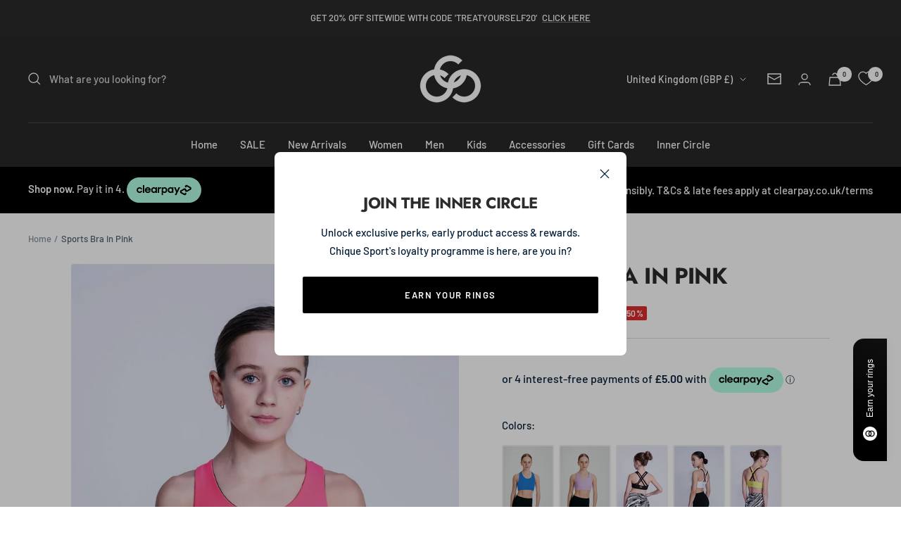

--- FILE ---
content_type: text/html
request_url: https://placement-api.clearpay.co.uk/?mpid=chique-sport.myshopify.com&placementid=null&pageType=null&zoid=9.0.85
body_size: 1020
content:

  <!DOCTYPE html>
  <html>
  <head>
      <link rel='icon' href='data:,' />
      <meta http-equiv="Content-Security-Policy"
          content="base-uri 'self'; default-src 'self'; font-src 'self'; style-src 'self'; script-src 'self' https://cdn.jsdelivr.net/npm/zoid@9.0.85/dist/zoid.min.js; img-src 'self'; connect-src 'self'; frame-src 'self'">
      <title></title>
      <link rel="preload" href="/index.js" as="script" />
      <link rel="preload" href="https://cdn.jsdelivr.net/npm/zoid@9.0.85/dist/zoid.min.js" integrity="sha384-67MznxkYtbE8teNrhdkvnzQBmeiErnMskO7eD8QwolLpdUliTdivKWx0ANHgw+w8" as="script" crossorigin="anonymous" />
      <div id="__AP_DATA__" hidden>
        {"errors":{"mcr":null},"mcrResponse":{"data":{"errors":[],"config":{"mpId":"chique-sport.myshopify.com","createdAt":"2025-04-11T10:13:29.515531585Z","updatedAt":"2025-04-15T10:19:03.718682382Z","config":{"consumerLending":{"metadata":{"shouldForceCache":false,"isProductEnabled":false,"updatedAt":"2025-04-15T10:19:03.718581671Z","version":0},"details":{}},"interestFreePayment":{"metadata":{"shouldForceCache":false,"isProductEnabled":true,"updatedAt":"2025-04-15T10:19:03.718539631Z","version":0},"details":{"minimumAmount":{"amount":"1.00","currency":"GBP"},"maximumAmount":{"amount":"1200.00","currency":"GBP"},"cbt":{"enabled":false,"countries":[],"limits":{}}}},"merchantAttributes":{"metadata":{"shouldForceCache":false,"isProductEnabled":true,"updatedAt":"2025-04-15T10:19:03.718593211Z","version":0},"details":{"analyticsEnabled":false,"tradingCountry":"GB","storeURI":"https://www.chiquesport.com","tradingName":"CHIQUE SPORT","vpuf":true}},"onsitePlacements":{"metadata":{"expiresAt":1744372692417,"ttl":900,"updatedAt":"2025-04-11T11:43:12.417962577Z","version":0},"details":{"onsitePlacements":{"9c01082c-f769-4f05-8de2-4da4e91101ca":{"placementId":"9c01082c-f769-4f05-8de2-4da4e91101ca","pageType":"product","enabled":true,"type":"price-paragraph","introText":"or","logoType":"badge","badgeTheme":"black-on-mint","lockupTheme":"black","modalTheme":"mint","modalLinkStyle":"circled-info-icon","paymentAmountIsBold":true,"promoRenderStyle":"promo-with-get-and-payments","size":"md","showIfOutsideLimits":true,"showInterestFree":true,"showLowerLimit":true,"showUpperLimit":true,"showWith":true,"showPaymentAmount":true},"c305d984-b8ce-4712-ac02-36f690f61760":{"placementId":"c305d984-b8ce-4712-ac02-36f690f61760","pageType":"cart","enabled":true,"type":"price-paragraph","introText":"or","logoType":"badge","badgeTheme":"black-on-white","lockupTheme":"black","modalTheme":"mint","modalLinkStyle":"circled-info-icon","paymentAmountIsBold":true,"promoRenderStyle":"promo-with-get-and-payments","size":"md","showIfOutsideLimits":true,"showInterestFree":true,"showLowerLimit":true,"showUpperLimit":true,"showWith":true,"showPaymentAmount":true}}}},"cashAppPay":{"metadata":{"shouldForceCache":false,"isProductEnabled":false,"updatedAt":"2025-04-15T10:19:03.718635902Z","version":0},"details":{"enabledForOrders":false,"integrationCompleted":false}},"promotionalData":{"metadata":{"version":0},"details":{"consumerLendingPromotions":[]}}}}},"errors":null,"status":200},"brand":"clearpay","meta":{"version":"0.35.4"}}
      </div>
  </head>
  <body></body>
  <script src="/index.js" type="application/javascript"></script>
  </html>
  

--- FILE ---
content_type: text/css
request_url: https://s3-us-west-2.amazonaws.com/da-restock/da-restock-chique-sport.myshopify.com.css
body_size: 1173
content:
div#dd-restock-notification-container .da-restock-notification .da-restock-notification-form,div#dd-restock-notification-container .da-restock-notification form{background-color:#232323}.da-restock-collection-img-new-wrapper p,.da-restock-image p,div#dd-restock-notification-container .da-restock-notification p{color:#fff}div#dd-restock-notification-container .da-restock-notification form button,div#dd-restock-notification-container .da-restock-notification-button{background-color:#666;color:#fff}div#dd-restock-notification-container #dd-restock-notification-msg{background-color:#ffcd61;color:#9f7314;border:0}.da-restock-image form{background-color:#000;opacity:1}.da-restock-collection-img-new-wrapper form input,.da-restock-image form input{color:#6f4949;background-color:#ac7272}.da-restock-collection-img-new-wrapper form input::placeholder,.da-restock-image form input::placeholder{color:#6f4949}.da-restock-collection-img-new-wrapper form button,.da-restock-image form button{background-color:#ccc;color:#333}img.da-restock-collection-img,img.da-restock-collection-img-new{opacity:.3}.da-restock-collection-img-new-wrapper form{background-color:#000;opacity:1}

--- FILE ---
content_type: text/javascript; charset=utf-8
request_url: https://chiquesport.com/products/girls-sports-bra-pink.js
body_size: 614
content:
{"id":8007170457816,"title":"Sports Bra in Pink","handle":"girls-sports-bra-pink","description":"\u003cp\u003eWe designed this sports bra with a strappy, open back for a range of movement. Made with 4 way stretch fabric this offers great support and coverage with a cool, smooth feel. This design fits perfectly with both our Passion and Desire collections. \u003c\/p\u003e","published_at":"2025-11-27T11:04:21+00:00","created_at":"2023-06-19T10:06:08+01:00","vendor":"Chique Sport","type":"Sports Bra","tags":["pink"],"price":2000,"price_min":2000,"price_max":2000,"available":true,"price_varies":false,"compare_at_price":4000,"compare_at_price_min":4000,"compare_at_price_max":4000,"compare_at_price_varies":false,"variants":[{"id":43853847920856,"title":"Pink \/ XXXS","option1":"Pink","option2":"XXXS","option3":null,"sku":"","requires_shipping":true,"taxable":true,"featured_image":{"id":40023405822168,"product_id":8007170457816,"position":1,"created_at":"2023-11-28T10:14:24+00:00","updated_at":"2023-11-28T10:14:24+00:00","alt":null,"width":1367,"height":2048,"src":"https:\/\/cdn.shopify.com\/s\/files\/1\/1256\/9123\/products\/chique1089_pink_07e6ece9-99c5-42dc-b198-fe8e8f8fd016.jpg?v=1701166464","variant_ids":[43853847920856]},"available":true,"name":"Sports Bra in Pink - Pink \/ XXXS","public_title":"Pink \/ XXXS","options":["Pink","XXXS"],"price":2000,"weight":0,"compare_at_price":4000,"inventory_quantity":6,"inventory_management":"shopify","inventory_policy":"deny","barcode":"","featured_media":{"alt":null,"id":32770390851800,"position":1,"preview_image":{"aspect_ratio":0.667,"height":2048,"width":1367,"src":"https:\/\/cdn.shopify.com\/s\/files\/1\/1256\/9123\/products\/chique1089_pink_07e6ece9-99c5-42dc-b198-fe8e8f8fd016.jpg?v=1701166464"}},"requires_selling_plan":false,"selling_plan_allocations":[]}],"images":["\/\/cdn.shopify.com\/s\/files\/1\/1256\/9123\/products\/chique1089_pink_07e6ece9-99c5-42dc-b198-fe8e8f8fd016.jpg?v=1701166464","\/\/cdn.shopify.com\/s\/files\/1\/1256\/9123\/products\/chique1091_pink_6d21105a-be6b-4c6d-a269-7286d99657f6.jpg?v=1701166464"],"featured_image":"\/\/cdn.shopify.com\/s\/files\/1\/1256\/9123\/products\/chique1089_pink_07e6ece9-99c5-42dc-b198-fe8e8f8fd016.jpg?v=1701166464","options":[{"name":"Color","position":1,"values":["Pink"]},{"name":"Size","position":2,"values":["XXXS"]}],"url":"\/products\/girls-sports-bra-pink","media":[{"alt":null,"id":32770390851800,"position":1,"preview_image":{"aspect_ratio":0.667,"height":2048,"width":1367,"src":"https:\/\/cdn.shopify.com\/s\/files\/1\/1256\/9123\/products\/chique1089_pink_07e6ece9-99c5-42dc-b198-fe8e8f8fd016.jpg?v=1701166464"},"aspect_ratio":0.667,"height":2048,"media_type":"image","src":"https:\/\/cdn.shopify.com\/s\/files\/1\/1256\/9123\/products\/chique1089_pink_07e6ece9-99c5-42dc-b198-fe8e8f8fd016.jpg?v=1701166464","width":1367},{"alt":null,"id":32770390884568,"position":2,"preview_image":{"aspect_ratio":0.667,"height":2048,"width":1367,"src":"https:\/\/cdn.shopify.com\/s\/files\/1\/1256\/9123\/products\/chique1091_pink_6d21105a-be6b-4c6d-a269-7286d99657f6.jpg?v=1701166464"},"aspect_ratio":0.667,"height":2048,"media_type":"image","src":"https:\/\/cdn.shopify.com\/s\/files\/1\/1256\/9123\/products\/chique1091_pink_6d21105a-be6b-4c6d-a269-7286d99657f6.jpg?v=1701166464","width":1367}],"requires_selling_plan":false,"selling_plan_groups":[]}